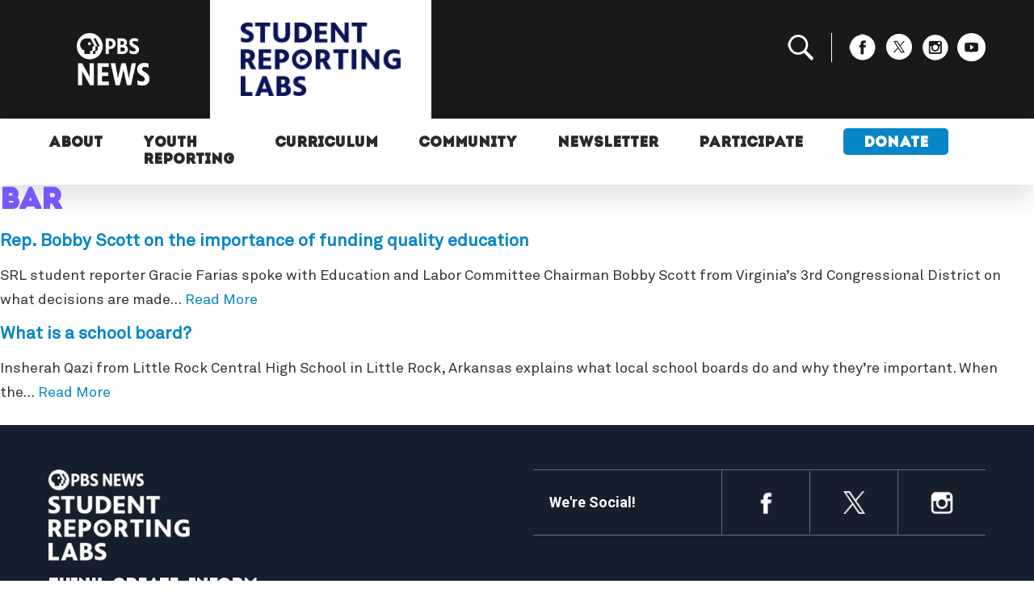

--- FILE ---
content_type: text/html; charset=UTF-8
request_url: https://studentreportinglabs.org/youth-reporting/tag/american-rescue-plan/
body_size: 6890
content:

<!doctype html>
<!--[if lt IE 7]><html class="no-js ie ie6 lt-ie9 lt-ie8 lt-ie7" lang="en-US"> <![endif]-->
<!--[if IE 7]><html class="no-js ie ie7 lt-ie9 lt-ie8" lang="en-US"> <![endif]-->
<!--[if IE 8]><html class="no-js ie ie8 lt-ie9" lang="en-US"> <![endif]-->
<!--[if gt IE 8]><!--><html class="no-js" lang="en-US"> <!--<![endif]-->
<head>
    <meta charset="UTF-8" />
        <title>
                            american rescue plan Archives - PBS News Student Reporting Labs - PBS News Student Reporting Labs
                    </title>
    <meta name="description" content="We are a hands-on student journalism training program that connects young people to real-world experiences and educators to resources and community.">
        <meta http-equiv="Content-Type" content="text/html; charset=UTF-8" />
    <meta http-equiv="X-UA-Compatible" content="IE=edge">
    <meta name="viewport" content="width=device-width, initial-scale=1.0">
    <link rel="shortcut icon" href="https://studentreportinglabs.org/favicon.ico">
    <link href="https://fonts.googleapis.com/css?family=Roboto+Mono|Roboto:400,700" rel="stylesheet">
    <link rel="stylesheet" href="https://use.typekit.net/vkf5llh.css">
            <!-- <script src="https://studentreportinglabs.org/app/themes/pbs-student-reporting-labs/assets/scripts/override.js?v=0.2" type="text/javascript"></script> -->
        <meta name='robots' content='index, follow, max-snippet:-1, max-image-preview:large, max-video-preview:-1' />
	<style>img:is([sizes="auto" i], [sizes^="auto," i]) { contain-intrinsic-size: 3000px 1500px }</style>
	
	<!-- This site is optimized with the Yoast SEO Premium plugin v19.7 (Yoast SEO v19.14) - https://yoast.com/wordpress/plugins/seo/ -->
	<link rel="canonical" href="https://studentreportinglabs.org/youth-reporting/tag/american-rescue-plan/" />
	<meta property="og:locale" content="en_US" />
	<meta property="og:type" content="article" />
	<meta property="og:title" content="american rescue plan Archives - PBS News Student Reporting Labs" />
	<meta property="og:url" content="https://studentreportinglabs.org/youth-reporting/tag/american-rescue-plan/" />
	<meta property="og:site_name" content="PBS News Student Reporting Labs" />
	<meta name="twitter:card" content="summary_large_image" />
	<script type="application/ld+json" class="yoast-schema-graph">{"@context":"https://schema.org","@graph":[{"@type":"CollectionPage","@id":"https://studentreportinglabs.org/youth-reporting/tag/american-rescue-plan/","url":"https://studentreportinglabs.org/youth-reporting/tag/american-rescue-plan/","name":"american rescue plan Archives - PBS News Student Reporting Labs","isPartOf":{"@id":"https://studentreportinglabs.org/#website"},"primaryImageOfPage":{"@id":"https://studentreportinglabs.org/youth-reporting/tag/american-rescue-plan/#primaryimage"},"image":{"@id":"https://studentreportinglabs.org/youth-reporting/tag/american-rescue-plan/#primaryimage"},"thumbnailUrl":"https://assets.studentreportinglabs.org/uploads/2021/11/thumbnail-gracie-scott.png","inLanguage":"en-US"},{"@type":"ImageObject","inLanguage":"en-US","@id":"https://studentreportinglabs.org/youth-reporting/tag/american-rescue-plan/#primaryimage","url":"https://assets.studentreportinglabs.org/uploads/2021/11/thumbnail-gracie-scott.png","contentUrl":"https://assets.studentreportinglabs.org/uploads/2021/11/thumbnail-gracie-scott.png","width":1920,"height":1080},{"@type":"WebSite","@id":"https://studentreportinglabs.org/#website","url":"https://studentreportinglabs.org/","name":"PBS News Student Reporting Labs","description":"We are a hands-on student journalism training program that connects young people to real-world experiences and educators to resources and community.","alternateName":"PBS Student Reporting Labs","potentialAction":[{"@type":"SearchAction","target":{"@type":"EntryPoint","urlTemplate":"https://studentreportinglabs.org/?s={search_term_string}"},"query-input":"required name=search_term_string"}],"inLanguage":"en-US"}]}</script>
	<!-- / Yoast SEO Premium plugin. -->


<link rel='stylesheet' id='sbi_styles-css' href='https://studentreportinglabs.org/app/plugins/instagram-feed/css/sbi-styles.min.css?ver=6.9.1' type='text/css' media='all' />
<link rel='stylesheet' id='wp-block-library-css' href='https://studentreportinglabs.org/wp/wp-includes/css/dist/block-library/style.min.css?ver=6.8.1' type='text/css' media='all' />
<style id='classic-theme-styles-inline-css' type='text/css'>
/*! This file is auto-generated */
.wp-block-button__link{color:#fff;background-color:#32373c;border-radius:9999px;box-shadow:none;text-decoration:none;padding:calc(.667em + 2px) calc(1.333em + 2px);font-size:1.125em}.wp-block-file__button{background:#32373c;color:#fff;text-decoration:none}
</style>
<style id='global-styles-inline-css' type='text/css'>
:root{--wp--preset--aspect-ratio--square: 1;--wp--preset--aspect-ratio--4-3: 4/3;--wp--preset--aspect-ratio--3-4: 3/4;--wp--preset--aspect-ratio--3-2: 3/2;--wp--preset--aspect-ratio--2-3: 2/3;--wp--preset--aspect-ratio--16-9: 16/9;--wp--preset--aspect-ratio--9-16: 9/16;--wp--preset--color--black: #000000;--wp--preset--color--cyan-bluish-gray: #abb8c3;--wp--preset--color--white: #ffffff;--wp--preset--color--pale-pink: #f78da7;--wp--preset--color--vivid-red: #cf2e2e;--wp--preset--color--luminous-vivid-orange: #ff6900;--wp--preset--color--luminous-vivid-amber: #fcb900;--wp--preset--color--light-green-cyan: #7bdcb5;--wp--preset--color--vivid-green-cyan: #00d084;--wp--preset--color--pale-cyan-blue: #8ed1fc;--wp--preset--color--vivid-cyan-blue: #0693e3;--wp--preset--color--vivid-purple: #9b51e0;--wp--preset--gradient--vivid-cyan-blue-to-vivid-purple: linear-gradient(135deg,rgba(6,147,227,1) 0%,rgb(155,81,224) 100%);--wp--preset--gradient--light-green-cyan-to-vivid-green-cyan: linear-gradient(135deg,rgb(122,220,180) 0%,rgb(0,208,130) 100%);--wp--preset--gradient--luminous-vivid-amber-to-luminous-vivid-orange: linear-gradient(135deg,rgba(252,185,0,1) 0%,rgba(255,105,0,1) 100%);--wp--preset--gradient--luminous-vivid-orange-to-vivid-red: linear-gradient(135deg,rgba(255,105,0,1) 0%,rgb(207,46,46) 100%);--wp--preset--gradient--very-light-gray-to-cyan-bluish-gray: linear-gradient(135deg,rgb(238,238,238) 0%,rgb(169,184,195) 100%);--wp--preset--gradient--cool-to-warm-spectrum: linear-gradient(135deg,rgb(74,234,220) 0%,rgb(151,120,209) 20%,rgb(207,42,186) 40%,rgb(238,44,130) 60%,rgb(251,105,98) 80%,rgb(254,248,76) 100%);--wp--preset--gradient--blush-light-purple: linear-gradient(135deg,rgb(255,206,236) 0%,rgb(152,150,240) 100%);--wp--preset--gradient--blush-bordeaux: linear-gradient(135deg,rgb(254,205,165) 0%,rgb(254,45,45) 50%,rgb(107,0,62) 100%);--wp--preset--gradient--luminous-dusk: linear-gradient(135deg,rgb(255,203,112) 0%,rgb(199,81,192) 50%,rgb(65,88,208) 100%);--wp--preset--gradient--pale-ocean: linear-gradient(135deg,rgb(255,245,203) 0%,rgb(182,227,212) 50%,rgb(51,167,181) 100%);--wp--preset--gradient--electric-grass: linear-gradient(135deg,rgb(202,248,128) 0%,rgb(113,206,126) 100%);--wp--preset--gradient--midnight: linear-gradient(135deg,rgb(2,3,129) 0%,rgb(40,116,252) 100%);--wp--preset--font-size--small: 13px;--wp--preset--font-size--medium: 20px;--wp--preset--font-size--large: 36px;--wp--preset--font-size--x-large: 42px;--wp--preset--spacing--20: 0.44rem;--wp--preset--spacing--30: 0.67rem;--wp--preset--spacing--40: 1rem;--wp--preset--spacing--50: 1.5rem;--wp--preset--spacing--60: 2.25rem;--wp--preset--spacing--70: 3.38rem;--wp--preset--spacing--80: 5.06rem;--wp--preset--shadow--natural: 6px 6px 9px rgba(0, 0, 0, 0.2);--wp--preset--shadow--deep: 12px 12px 50px rgba(0, 0, 0, 0.4);--wp--preset--shadow--sharp: 6px 6px 0px rgba(0, 0, 0, 0.2);--wp--preset--shadow--outlined: 6px 6px 0px -3px rgba(255, 255, 255, 1), 6px 6px rgba(0, 0, 0, 1);--wp--preset--shadow--crisp: 6px 6px 0px rgba(0, 0, 0, 1);}:where(.is-layout-flex){gap: 0.5em;}:where(.is-layout-grid){gap: 0.5em;}body .is-layout-flex{display: flex;}.is-layout-flex{flex-wrap: wrap;align-items: center;}.is-layout-flex > :is(*, div){margin: 0;}body .is-layout-grid{display: grid;}.is-layout-grid > :is(*, div){margin: 0;}:where(.wp-block-columns.is-layout-flex){gap: 2em;}:where(.wp-block-columns.is-layout-grid){gap: 2em;}:where(.wp-block-post-template.is-layout-flex){gap: 1.25em;}:where(.wp-block-post-template.is-layout-grid){gap: 1.25em;}.has-black-color{color: var(--wp--preset--color--black) !important;}.has-cyan-bluish-gray-color{color: var(--wp--preset--color--cyan-bluish-gray) !important;}.has-white-color{color: var(--wp--preset--color--white) !important;}.has-pale-pink-color{color: var(--wp--preset--color--pale-pink) !important;}.has-vivid-red-color{color: var(--wp--preset--color--vivid-red) !important;}.has-luminous-vivid-orange-color{color: var(--wp--preset--color--luminous-vivid-orange) !important;}.has-luminous-vivid-amber-color{color: var(--wp--preset--color--luminous-vivid-amber) !important;}.has-light-green-cyan-color{color: var(--wp--preset--color--light-green-cyan) !important;}.has-vivid-green-cyan-color{color: var(--wp--preset--color--vivid-green-cyan) !important;}.has-pale-cyan-blue-color{color: var(--wp--preset--color--pale-cyan-blue) !important;}.has-vivid-cyan-blue-color{color: var(--wp--preset--color--vivid-cyan-blue) !important;}.has-vivid-purple-color{color: var(--wp--preset--color--vivid-purple) !important;}.has-black-background-color{background-color: var(--wp--preset--color--black) !important;}.has-cyan-bluish-gray-background-color{background-color: var(--wp--preset--color--cyan-bluish-gray) !important;}.has-white-background-color{background-color: var(--wp--preset--color--white) !important;}.has-pale-pink-background-color{background-color: var(--wp--preset--color--pale-pink) !important;}.has-vivid-red-background-color{background-color: var(--wp--preset--color--vivid-red) !important;}.has-luminous-vivid-orange-background-color{background-color: var(--wp--preset--color--luminous-vivid-orange) !important;}.has-luminous-vivid-amber-background-color{background-color: var(--wp--preset--color--luminous-vivid-amber) !important;}.has-light-green-cyan-background-color{background-color: var(--wp--preset--color--light-green-cyan) !important;}.has-vivid-green-cyan-background-color{background-color: var(--wp--preset--color--vivid-green-cyan) !important;}.has-pale-cyan-blue-background-color{background-color: var(--wp--preset--color--pale-cyan-blue) !important;}.has-vivid-cyan-blue-background-color{background-color: var(--wp--preset--color--vivid-cyan-blue) !important;}.has-vivid-purple-background-color{background-color: var(--wp--preset--color--vivid-purple) !important;}.has-black-border-color{border-color: var(--wp--preset--color--black) !important;}.has-cyan-bluish-gray-border-color{border-color: var(--wp--preset--color--cyan-bluish-gray) !important;}.has-white-border-color{border-color: var(--wp--preset--color--white) !important;}.has-pale-pink-border-color{border-color: var(--wp--preset--color--pale-pink) !important;}.has-vivid-red-border-color{border-color: var(--wp--preset--color--vivid-red) !important;}.has-luminous-vivid-orange-border-color{border-color: var(--wp--preset--color--luminous-vivid-orange) !important;}.has-luminous-vivid-amber-border-color{border-color: var(--wp--preset--color--luminous-vivid-amber) !important;}.has-light-green-cyan-border-color{border-color: var(--wp--preset--color--light-green-cyan) !important;}.has-vivid-green-cyan-border-color{border-color: var(--wp--preset--color--vivid-green-cyan) !important;}.has-pale-cyan-blue-border-color{border-color: var(--wp--preset--color--pale-cyan-blue) !important;}.has-vivid-cyan-blue-border-color{border-color: var(--wp--preset--color--vivid-cyan-blue) !important;}.has-vivid-purple-border-color{border-color: var(--wp--preset--color--vivid-purple) !important;}.has-vivid-cyan-blue-to-vivid-purple-gradient-background{background: var(--wp--preset--gradient--vivid-cyan-blue-to-vivid-purple) !important;}.has-light-green-cyan-to-vivid-green-cyan-gradient-background{background: var(--wp--preset--gradient--light-green-cyan-to-vivid-green-cyan) !important;}.has-luminous-vivid-amber-to-luminous-vivid-orange-gradient-background{background: var(--wp--preset--gradient--luminous-vivid-amber-to-luminous-vivid-orange) !important;}.has-luminous-vivid-orange-to-vivid-red-gradient-background{background: var(--wp--preset--gradient--luminous-vivid-orange-to-vivid-red) !important;}.has-very-light-gray-to-cyan-bluish-gray-gradient-background{background: var(--wp--preset--gradient--very-light-gray-to-cyan-bluish-gray) !important;}.has-cool-to-warm-spectrum-gradient-background{background: var(--wp--preset--gradient--cool-to-warm-spectrum) !important;}.has-blush-light-purple-gradient-background{background: var(--wp--preset--gradient--blush-light-purple) !important;}.has-blush-bordeaux-gradient-background{background: var(--wp--preset--gradient--blush-bordeaux) !important;}.has-luminous-dusk-gradient-background{background: var(--wp--preset--gradient--luminous-dusk) !important;}.has-pale-ocean-gradient-background{background: var(--wp--preset--gradient--pale-ocean) !important;}.has-electric-grass-gradient-background{background: var(--wp--preset--gradient--electric-grass) !important;}.has-midnight-gradient-background{background: var(--wp--preset--gradient--midnight) !important;}.has-small-font-size{font-size: var(--wp--preset--font-size--small) !important;}.has-medium-font-size{font-size: var(--wp--preset--font-size--medium) !important;}.has-large-font-size{font-size: var(--wp--preset--font-size--large) !important;}.has-x-large-font-size{font-size: var(--wp--preset--font-size--x-large) !important;}
:where(.wp-block-post-template.is-layout-flex){gap: 1.25em;}:where(.wp-block-post-template.is-layout-grid){gap: 1.25em;}
:where(.wp-block-columns.is-layout-flex){gap: 2em;}:where(.wp-block-columns.is-layout-grid){gap: 2em;}
:root :where(.wp-block-pullquote){font-size: 1.5em;line-height: 1.6;}
</style>
<link rel='stylesheet' id='app-css' href='https://studentreportinglabs.org/app/themes/pbs-student-reporting-labs/assets/dist/css/master.css?ver=1767892221' type='text/css' media='screen' />
<script type="text/javascript" src="https://studentreportinglabs.org/wp/wp-includes/js/jquery/jquery.min.js?ver=3.7.1" id="jquery-core-js"></script>
<script type="text/javascript" src="https://studentreportinglabs.org/wp/wp-includes/js/jquery/jquery-migrate.min.js?ver=3.4.1" id="jquery-migrate-js"></script>

            <!-- Google tag (gtag.js) -->
    <script async src="https://www.googletagmanager.com/gtag/js?id=G-1M0M47WM40"></script>
    <script>
        window.dataLayer = window.dataLayer || [];
        function gtag(){dataLayer.push(arguments);}
        gtag('js', new Date());
        gtag('config', 'G-1M0M47WM40');
    </script>
    			</head>

	<body class="archive tag tag-american-rescue-plan tag-561 wp-theme-pbs-student-reporting-labs" data-template="base.twig">
		<header class="header" >
							<section class="head">
	<div class="grid-container">
		<div class="grid-x grid-margin-x align-middle">
			<div class="cell large-2 medium-2 small-3">
				<div class="no-bg">
					<a href="https://www.pbs.org/newshour/" target="_blank">
						<img src="https://studentreportinglabs.org/app/themes/pbs-student-reporting-labs/assets/img/logos/pbs-news-transparent.png" alt="PBS News" />
					</a>
				</div>
			</div>
			<div class="cell large-6 medium-8 small-7">
				<a href="https://studentreportinglabs.org" class="srl-logo-a">
					<img id="srl-logo" src="https://studentreportinglabs.org/app/themes/pbs-student-reporting-labs/assets/img/logos/srl-vertical-blue.png" alt="Student Reporting Labs" />
				</a>
			</div>
			<div class="cell large-4 show-for-large">
				<ul class="social">
					<li><a href="#" id="search-toggle"><img src="https://studentreportinglabs.org/app/themes/pbs-student-reporting-labs/assets/img/symbols/search.png" alt="Search"/></a>
						<div id="search">
		                    <form role="search" method="get" id="searchform" action="https://studentreportinglabs.org">
								<div class="row grid-x">
									<div class="large-8 small-9">
										<input type="text" value="" name="s" id="s" placeholder="Search">
									</div>
									<div class="large-4 small-3">
										<input type="submit" id="searchsubmit" value="Search" class="button postfix">
									</div>
								</div>
							</form>
		                </div>
					</li>
					<li><a href="https://www.facebook.com/StudentReportingLabs/" target="_blank"><img src="https://studentreportinglabs.org/app/themes/pbs-student-reporting-labs/assets/img/social/fb_white.png" alt="Facebook"/></a></li>
					<li><a href="https://twitter.com/reportinglabs?ref_src=twsrc%5Egoogle%7Ctwcamp%5Eserp%7Ctwgr%5Eauthor" target="_blank"><img src="https://studentreportinglabs.org/app/themes/pbs-student-reporting-labs/assets/img/social/x_white.png" alt="X (formerly Twitter)"/></a></li>
					<li><a href="https://www.instagram.com/studentreportinglabs/" target="_blank"><img src="https://studentreportinglabs.org/app/themes/pbs-student-reporting-labs/assets/img/social/insta_white.png" alt="Instagram"/></a></li>
					<li><a href="https://www.youtube.com/user/StudentReportingLabs" target="_blank"><img src="https://studentreportinglabs.org/app/themes/pbs-student-reporting-labs/assets/img/social/yt_white.png" alt="YouTube"/></a></li>
				</ul>
			</div>
			<div class="hide-for-large medium-2 small-2">
				<ul id="navi-toggle">
					<li></li>
					<li></li>
					<li></li>
				</ul>
			</div>
		</div>
	</div>
</section>
<section class="navi">
	<div class="grid-container">
		<div class="grid-x">
			<div class="cell large-12">
				<nav id="nav-main" class="nav-main" role="navigation">
						<ul>
			<li class=" menu-item menu-item-type-custom menu-item-object-custom menu-item-5 menu-item-has-children">
			<a target="" href="#">About</a>
				<ul>
			<li class=" menu-item menu-item-type-custom menu-item-object-custom menu-item-40">
			<a target="" href="/about">Who We Are</a>
					</li>
			<li class=" menu-item menu-item-type-custom menu-item-object-custom menu-item-41">
			<a target="" href="/meet-the-team">Meet the Team</a>
					</li>
			<li class=" menu-item menu-item-type-custom menu-item-object-custom menu-item-42">
			<a target="" href="/news">Announcements</a>
					</li>
			<li class=" menu-item menu-item-type-custom menu-item-object-custom menu-item-43">
			<a target="" href="/press">SRL in the News</a>
					</li>
			<li class=" menu-item menu-item-type-post_type menu-item-object-page menu-item-51272">
			<a target="" href="https://studentreportinglabs.org/about/collaborate-with-srl/">Collaborate</a>
					</li>
		</ul>
		</li>
			<li class=" menu-item menu-item-type-custom menu-item-object-custom menu-item-6 menu-item-has-children">
			<a target="" href="/youth-reporting">Youth Reporting</a>
				<ul>
			<li class=" menu-item menu-item-type-post_type menu-item-object-page menu-item-43458">
			<a target="" href="https://studentreportinglabs.org/youth-reporting/">All Stories</a>
					</li>
			<li class=" menu-item menu-item-type-post_type menu-item-object-page menu-item-43443">
			<a target="" href="https://studentreportinglabs.org/signature-series/">Signature Series</a>
					</li>
			<li class=" menu-item menu-item-type-custom menu-item-object-custom menu-item-43955">
			<a target="" href="https://studentreportinglabs.org/srl-on-newshour/">Student Stories on the NewsHour</a>
					</li>
			<li class=" menu-item menu-item-type-custom menu-item-object-custom menu-item-49635">
			<a target="" href="https://studentreportinglabs.org/on-our-minds/">On Our Minds Podcast</a>
					</li>
		</ul>
		</li>
			<li class=" menu-item menu-item-type-custom menu-item-object-custom menu-item-7 menu-item-has-children">
			<a target="" href="#">Curriculum</a>
				<ul>
			<li class=" menu-item menu-item-type-custom menu-item-object-custom menu-item-45">
			<a target="" href="/curriculum">StoryMaker</a>
					</li>
		</ul>
		</li>
			<li class=" menu-item menu-item-type-custom menu-item-object-custom menu-item-8 menu-item-has-children">
			<a target="" href="#">Community</a>
				<ul>
			<li class=" menu-item menu-item-type-post_type menu-item-object-page menu-item-44921">
			<a target="" href="https://studentreportinglabs.org/blog/">Blog</a>
					</li>
			<li class=" menu-item menu-item-type-custom menu-item-object-custom menu-item-13">
			<a target="" href="/alumni">Alumni</a>
					</li>
			<li class=" menu-item menu-item-type-custom menu-item-object-custom menu-item-52348">
			<a target="" href="https://community.story-maker.org/feed">Educator Community</a>
					</li>
			<li class=" menu-item menu-item-type-custom menu-item-object-custom menu-item-51312">
			<a target="" href="https://studentreportinglabs.org/trl">Teacher Reporting Labs Podcast</a>
					</li>
		</ul>
		</li>
			<li class=" menu-item menu-item-type-custom menu-item-object-custom menu-item-43962 menu-item-has-children">
			<a target="" href="#">Newsletter</a>
				<ul>
			<li class=" menu-item menu-item-type-custom menu-item-object-custom menu-item-43963">
			<a target="" href="https://studentreportinglabs.org/newsletter/">Sign up</a>
					</li>
			<li class=" menu-item menu-item-type-custom menu-item-object-custom menu-item-43969">
			<a target="" href="https://studentreportinglabs.org/all-newsletters/">All Newsletters</a>
					</li>
		</ul>
		</li>
			<li class=" menu-item menu-item-type-custom menu-item-object-custom menu-item-9">
			<a target="" href="/participate">Participate</a>
					</li>
			<li class="donate-button menu-item menu-item-type-custom menu-item-object-custom menu-item-50456">
			<a target="" href="https://give.newshour.org/page/48170/donate/1?ea.tracking.id=srl_website&supporter.appealCode=R2400SW0100SRL">Donate</a>
					</li>
		</ul>
				</nav>
			</div>
		</div>
	</div>
</section>					</header>

		<section id="content" role="main" class="content-wrapper">
			<!-- <h1>Archive</h1> -->
			<div class="wrapper ">
					<h2>bar</h2>
	<p></p>
			<article class="tease tease-post" id="tease-45971">
		<h3><a href="https://studentreportinglabs.org/youth-reporting/rep-bobby-scott-on-the-importance-of-funding-quality-education/">Rep. Bobby Scott on the importance of funding quality education</a></h3>
		<p>SRL student reporter Gracie Farias spoke with Education and Labor Committee Chairman Bobby Scott from Virginia&#8217;s 3rd Congressional District on what decisions are made&hellip; <a href="https://studentreportinglabs.org/youth-reporting/rep-bobby-scott-on-the-importance-of-funding-quality-education/" class="read-more">Read More</a></p>
</article>			<article class="tease tease-post" id="tease-45866">
		<h3><a href="https://studentreportinglabs.org/youth-reporting/what-is-a-school-board/">What is a school board?</a></h3>
		<p>Insherah Qazi from Little Rock Central High School in Little Rock, Arkansas explains what local school boards do and why they’re important. When the&hellip; <a href="https://studentreportinglabs.org/youth-reporting/what-is-a-school-board/" class="read-more">Read More</a></p>
</article>		
				</div>
					</section>

					<footer id="footer">
				<section class="foot">
	<div class="grid-container">
		<div class="grid-x grid-margin-x">
			<div class="cell large-6">
				<div class="grid-y grid-padding-y">
					<div class="cell">
						<div class="grid-x grid-margin-x align-middle">
							<div class="cell medium-9 small-8">
								<a href="https://studentreportinglabs.org">
									<img id="srl-logo" src="https://studentreportinglabs.org/app/themes/pbs-student-reporting-labs/assets/img/logos/srl-vertical-white.png" alt="Student Reporting Labs logo" />
								</a>
								<h3>Think. Create. Inform.</h3>
							</div>
						</div>
						<div style="color:#59708a;margin:0 auto;padding:12px 0 0 0;font-size:13px;">
							&copy; 1996 - 2026 NewsHour Productions LLC. All Rights Reserved.
						</div>
					</div>
					<div class="cell">
						<h4>Program Support</h4>
						<p>
							Major support is provided by the Evelyn Y. Davis Foundation, <a href="https://www.bezosfamilyfoundation.org/">Bezos Family Foundation</a>, the <a href="https://www.macfound.org/">MacArthur Foundation</a>,
							the <a href="https://www.friedaberlinskifoundation.org/">Frieda Berlinski Foundation</a>, <a href="https://www.bestbuyfoundation.org/">Best Buy Foundation</a>, and the <a href="https://www.kauffman.org/">Ewing Marion Kauffman Foundation</a>.
						</p>
					</div>
					<div class="cell">
						<h4>Sign up for Our Newsletter</h4>
						<form action="https://studentreportinglabs.us11.list-manage.com/subscribe/post" method="POST">
							<div class="grid-x grid-margin-x align-bottom">
							    <input type="hidden" name="u" value="7528e701ad313829220821525">
							    <input type="hidden" name="id" value="d87da8e0ec">
							    <div class="cell medium-6">
							    	<div class="mergeRow dojoDndItem mergeRow-text" id="mergeRow-1">
							            <div class="field-group">
							                <input type="text" placeholder="First Name" name="MERGE1" id="MERGE1" size="25" value="">
							            </div>
							        </div>
							    </div>
							    <div class="cell medium-6">
							    	<div class="mergeRow dojoDndItem mergeRow-text" id="mergeRow-2">
							            <div class="field-group">
							                <input type="text" placeholder="Last Name" name="MERGE2" id="MERGE2" size="25" value="">
							            </div>

							        </div>
							    </div>
							    <div class="cell small-12">
								    <div class="mergeRow dojoDndItem mergeRow-email" id="mergeRow-0">
							            <div class="field-group">
							                <input type="email" placeholder="Email" autocapitalize="off" autocorrect="off" name="MERGE0" id="MERGE0" size="25" value="">
							            </div>
							        </div>

								    <input type="submit" class="formEmailButton btn btn-lblue btn-small" name="submit" value="Subscribe">
								    <!-- <input type="hidden" name="ht" value="95d3f21e5063831f9f146e6264eca12ce7ee6e31:MTUzOTAyNDgxOS44NTg1">
								    <input type="hidden" name="mc_signupsource" value="hosted"> -->
								</div>
							</div>
						</form>
					</div>
				</div>
			</div>
			<div class="cell large-6">
				<div class="grid-y grid-padding-y">
					<div class="cell">
						<div class="soc grid-x grid-padding-x align-middle">
							<div class="cell small-5">
								<h4>We're Social!</h4>
							</div>
							<div class="cell small-7">
								<div class="grid-x grid-padding-x align-right align-middle">
									<div class="icon cell small-4"><a href="https://www.facebook.com/StudentReportingLabs/" target="_blank"><img alt="Facebook" src="https://studentreportinglabs.org/app/themes/pbs-student-reporting-labs/assets/img/social/fb_foot.png" /></a></div>
									<div class="icon cell small-4"><a href="https://twitter.com/reportinglabs?ref_src=twsrc%5Egoogle%7Ctwcamp%5Eserp%7Ctwgr%5Eauthor" target="_blank"><img alt="X (formerly Twitter)" src="https://studentreportinglabs.org/app/themes/pbs-student-reporting-labs/assets/img/social/x_foot.png" style="height:28px;width:27px;" /></a></div>
									<div class="icon cell small-4"><a href="https://www.instagram.com/studentreportinglabs/" target="_blank"><img alt="Instagram" src="https://studentreportinglabs.org/app/themes/pbs-student-reporting-labs/assets/img/social/insta_foot.png" /></a></div>
								</div>
							</div>
						</div>
					</div>
					<div class="cell navigation">
						<div class="grid-x grid-padding-x">
							<div class="cell small-6">
								<h4>Navigation</h4>
								<ul>
									<li><a href="https://studentreportinglabs.org">Home</a></li>
									<li><a href="https://studentreportinglabs.org/about/">About</a></li>
									<li><a href="https://studentreportinglabs.org/youth-reporting/">Student Reports</a></li>
									<li><a href="https://studentreportinglabs.org/news/">Latest Updates</a></li>
									<li><a href="https://studentreportinglabs.org/curriculum/">StoryMaker</a></li>
									<li><a href="https://studentreportinglabs.org/schools/">Locations</a></li>
								</ul>
							</div>
							<div class="cell small-6">
								<h4>Explore</h4>
								<ul>
									<li><a href="https://give.newshour.org/page/48170/donate/1?ea.tracking.id=srl_website&supporter.appealCode=R2400SW0100SRL" target="_blank" rel="noopener">Support Student Labs</a></li>
									<li><a href="https://studentreportinglabs.org/apply/">Participate</a></li>
									<li><a href="https://assets.studentreportinglabs.org/uploads/2025/11/06162922/Annual-Report25_8.pdf" target="_blank">2024-2025 Community Report</a></li>
									<li><a href="https://studentreportinglabs.org/contact-us/">Contact Us</a></li>
								</ul>
							</div>
						</div>
					</div>
				</div>
			</div>
		</div>
		<div class="grid-x grid-margin-x align-middle">
			<div class="cell large-12">
				<div class="red-bg">
					<a href="https://give.newshour.org/page/48170/donate/1?ea.tracking.id=srl_website&supporter.appealCode=R2400SW0100SRL" target="_blank" rel="noopener">
						<div class="grid-x align-middle">
							<div class="cell medium-11 small-10">
								<h2>Support our journalism</h2>
								<h3>Help grow the SRL program.</h3>
							</div>
							<div class="cell medium-1 small-2">
								<img src="https://studentreportinglabs.org/app/themes/pbs-student-reporting-labs/assets/img/symbols/arrow_right.png" />
							</div>
						</div>
					</a>
				</div>
			</div>
		</div>
	</div>
	<div class="section black-bg show-for-large">
		<div class="logo-container">
			<p>Support for the Student Reporting Labs Provided By:</p>
			<div class="flex-container align-middle">
				<div class="flex-child-auto">
					<img src="https://studentreportinglabs.org/app/themes/pbs-student-reporting-labs/assets/img/logos/bfl_2.png?v=2" alt="Frieda Berlinski Foundation logo" style="width:75%" />
				</div>
				<div class="flex-child-auto">
					<img src="https://studentreportinglabs.org/app/themes/pbs-student-reporting-labs/assets/img/logos/best-buy-foundation.png" alt="Best Buy Foundation logo" style="width:75%" />
				</div>
				<div class="flex-child-auto">
					<img src="https://studentreportinglabs.org/app/themes/pbs-student-reporting-labs/assets/img/logos/bezos-family-foundation.png" alt="Bezos Family Foundation logo"  />
				</div>
				<div class="flex-child-auto">
					<img src="https://studentreportinglabs.org/app/themes/pbs-student-reporting-labs/assets/img/logos/kauffman.png" alt="Kauffman logo" style="width:75%" />
				</div>
												<div class="flex-child-auto">
					<img src="https://studentreportinglabs.org/app/themes/pbs-student-reporting-labs/assets/img/logos/macarthur.png" alt="MacArthur Foundation logo" style="width:75%" />
				</div>
							</div>
		</div>
	</div>
</section>
			</footer>
			<script type="speculationrules">
{"prefetch":[{"source":"document","where":{"and":[{"href_matches":"\/*"},{"not":{"href_matches":["\/wp\/wp-*.php","\/wp\/wp-admin\/*","\/app\/uploads\/*","\/app\/*","\/app\/plugins\/*","\/app\/themes\/pbs-student-reporting-labs\/*","\/*\\?(.+)"]}},{"not":{"selector_matches":"a[rel~=\"nofollow\"]"}},{"not":{"selector_matches":".no-prefetch, .no-prefetch a"}}]},"eagerness":"conservative"}]}
</script>
<!-- Instagram Feed JS -->
<script type="text/javascript">
var sbiajaxurl = "https://studentreportinglabs.org/wp/wp-admin/admin-ajax.php";
</script>
<script type="text/javascript" src="https://studentreportinglabs.org/app/themes/pbs-student-reporting-labs/assets/dist/scripts/master.min.js?ver=1767892221" id="master-js"></script>

			<!-- Google Tag Manager (noscript) -->
			<noscript><iframe src="https://www.googletagmanager.com/ns.html?id=GTM-NTS7F68"
			height="0" width="0" style="display:none;visibility:hidden"></iframe></noscript>
			<!-- End Google Tag Manager (noscript) -->
			</body>
</html>

<!-- Performance optimized by Redis Object Cache. Learn more: https://wprediscache.com -->
